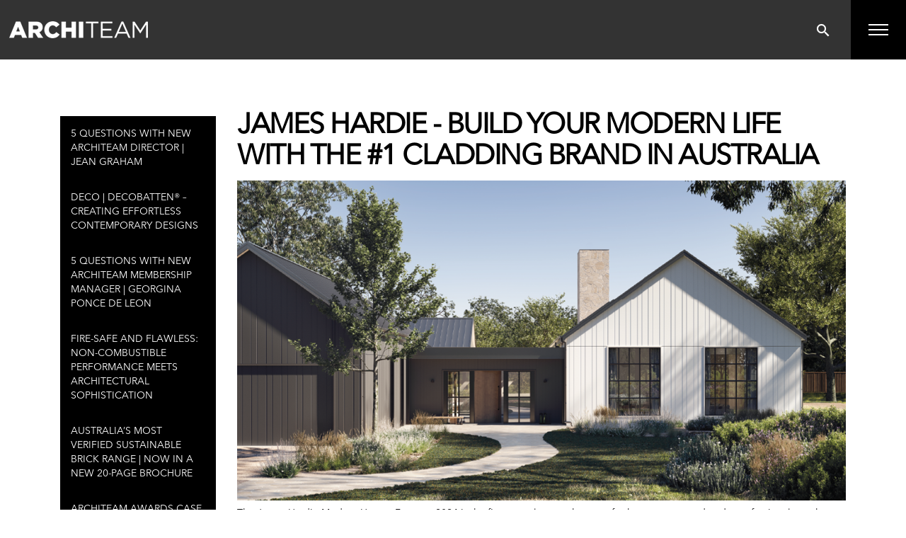

--- FILE ---
content_type: text/html; charset=utf-8
request_url: https://www.architeam.net.au/news/james-hardie-build-your-modern-life-with-the-1-cladding-brand-in-australi
body_size: 18059
content:

<!doctype html>
<html lang="en" class="html no-js wf-theme wf-theme-front sticky-footer sync-folder-headings">
	<head>
		<meta charset="utf-8">
		
		<meta name="viewport" content="width=device-width, initial-scale=1">
		

		<title>JAMES HARDIE - BUILD YOUR MODERN LIFE WITH THE #1 CLADDING BRAND IN AUSTRALI</title>
		
		<link rel="shortcut icon" href="/static/themes/theme-1/images/icons/favicon.ico">
		
		
		
		<link rel="canonical" href="https://www.architeam.net.au/news/james-hardie-build-your-modern-life-with-the-1-cladding-brand-in-australi" />
		
		<meta property="wf:id" content="1838">
		<meta property="wf:server-date" content="2026-01-27">
		
		<!-- One-off vendor assets -->
		


		<!-- Core bundle -->
		<link rel="stylesheet" href="/www/assets/dist/styles/core-bundle.min.fa0d958b.css" data-namespaced-url="/www/assets/dist/styles/core-bundle-namespaced.min.42a57e4d.css">

		<!-- Theme -->
		<link id="wf-theme" rel="stylesheet" href="/static/themes/theme-1/css/2020-01-09-15-01-05-50/wf-theme.min.css" />
		

		<!-- Preload required scripts -->
		<link rel="preload" as="script" href="/www/assets/dist/scripts/core-vendor.min.fc5b432f.js">
		<link rel="preload" as="script" href="/www/assets/dist/scripts/core.min.30e64ce6.js">

		
			<!-- Custom Fonts CSS-->
			<link id="wf-theme-fonts" rel="stylesheet" href="/static/themes/theme-1/fonts/wf-theme-fonts.css" />
		
		<!-- Custom Fonts -->
		<link href='http://fonts.googleapis.com/css?family=Fira+Sans:300,400,500,700,400italic' rel='stylesheet' type='text/css'>
		

		
		
		
		<script>// GA Universal
(function(i,s,o,g,r,a,m){i['GoogleAnalyticsObject']=r;i[r]=i[r]||function(){
(i[r].q=i[r].q||[]).push(arguments)},i[r].l=1*new Date();a=s.createElement(o),
m=s.getElementsByTagName(o)[0];a.async=1;a.src=g;m.parentNode.insertBefore(a,m)
})(window,document,'script','//www.google-analytics.com/analytics.js','ga');

ga('create', 'UA-150916023-1', 'auto');

ga('send', 'pageview');</script>
		

		
		
		<!-- Meta -->
		
		<!-- Facebook -->
<meta property="og:title" content="JAMES HARDIE - BUILD YOUR MODERN LIFE WITH THE #1 CLADDING BRAND IN AUSTRALI" />
<meta property="og:image" content="https://www.architeam.net.au/static/uploads/images/jh-website-wfygaavstxdh.png" />
<meta property="og:image:secure_url" content="https://www.architeam.net.au/static/uploads/images/jh-website-wfygaavstxdh.png" />
<meta property="og:type" content="website" />


<!-- Twitter -->
<meta name="twitter:card" content="summary">
<meta property="twitter:title" content="JAMES HARDIE - BUILD YOUR MODERN LIFE WITH THE #1 CLADDING BRAND IN AUSTRALI" />
<meta property="twitter:image" content="https://www.architeam.net.au/static/uploads/images/jh-website-wfygaavstxdh.png" />




		
	</head>
	<body class="body">
		
			

		
		
		
		

		
		
		
			
				<a href="#content" class="sr-only sr-only-focusable skip-to-content">
					<span>Skip to content</span>
				</a>

				<div class="layout-wrapper layout-mode-flex layout-width-mode-fluid layout-container-fluid layout-align-center has-area-top has-area-bottom has-folder-nav-left">

					<div class="layout-container">

						<!-- Area left -->
						

						<div class="layout-center col ">
							<div class="layout-content">

								

								<!-- Area top -->
								
								<header class="area area-top">
									<div class="blob-wrapper section-header section--full-bleed blob-padding-top--none blob-padding-bottom--none"><div class="blob-container"><div class="row" id="row-1001">
    <div class="col col-sm-6"><div class="col-content module"><div class="block wf-block-media pull-left logo" id="block-1009" data-image-effect="none" data-model-mode="image" data-model-caption--style="below" data-model-caption--effect="none" data-model-caption--link="image" data-model-image--effect="none" data-model-image--show-empty="true" data-model-image--defer="true"><a class="media media-image" href="/"><div class="img-wrapper img-grey-wrapper" style="padding-bottom: 12.0635%; height: 0px;"><img alt="" class="img img-responsive" data-natural-width="315" data-natural-height="38" width="196" height="24" data-defer-src="/static/uploads/images/brand-logo-wfimvpjwxbzt.png?mode=max&amp;upscale=true&amp;width=196" src="/static/uploads/images/brand-logo-wfimvpjwxbzt.png?mode=max&amp;upscale=true&amp;width=20" sizes="(min-width: 196px) 196px, 100vw" data-defer-srcset="/static/uploads/images/brand-logo-wfimvpjwxbzt.png 315w, /static/uploads/images/brand-logo-wfimvpjwxbzt.png?mode=max&amp;upscale=true&amp;width=196 196w"></div></a></div></div></div>
<div class="col col-sm-6 header-nav-col" data-ss-column="58" data-ss-classes-column="header-nav-col"><div class="col-content module"><div class="block wf-block-media pull-center" id="block-389-1004" data-image-effect="none" data-model-mode="image" data-model-caption--style="below" data-model-caption--effect="none" data-model-caption--link="image" data-model-image--effect="none" data-model-image--show-empty="true" data-model-image--defer="true"><a class="media media-image"><div class="img-wrapper img-grey-wrapper"><img alt="" width="31" height="31" src="/static/uploads/images/search-icon-wfpjwebcqzkv.png" class="img img-responsive" data-natural-width="31" data-natural-height="31" sizes="(min-width: 31px) 31px, 100vw" srcset="/static/uploads/images/search-icon-wfpjwebcqzkv.png 31w"></div></a></div><div class="block wf-block-text" id="block-389-1008"><div class="toggle-icon">-</div>
<div class="toggle-icon">-</div>
<div class="toggle-icon">-</div></div></div></div></div></div></div><div class="blob-wrapper section--full-bleed main-navigation-style blob-padding-top--none blob-padding-bottom--none"><div class="blob-container"><div class="row" id="row-1006"><div class="col col-sm-12"><div class="col-content module"><div class="block wf-block-media pull-center" id="block-389-1016" data-image-effect="none" data-model-mode="image" data-model-caption--style="below" data-model-caption--effect="none" data-model-caption--link="image" data-model-image--effect="none" data-model-image--show-empty="true" data-model-image--defer="true"><a class="media media-image"><div class="img-wrapper img-grey-wrapper"><img alt="" width="32" height="32" src="/static/uploads/images/menu-cross-wfvwdpfykiqd.png" class="img img-responsive" data-natural-width="32" data-natural-height="32" srcset="/static/uploads/images/menu-cross-wfvwdpfykiqd.png 32w"></div></a></div><div class="block wf-block-nav" id="block-1007"><nav class="navbar navbar-style-header navbar-flow navbar-dropdown" data-ss-nav-styles="1" data-ss-classes-nav-styles="navbar-style-header"><div class="navbar-header"><a data-type="static" class="navbar-brand" href="/">Main menu</a></div><div class="navbar-body" id="navbar-collapse-2e1ef3fb-1bf6-163d-5fe9-fc7c29b9647f"><div class="navbar-group navbar-left"><ul class="nav navbar-nav"><li class="nav-item" data-id="393">
<a class="nav-link" data-id="393" href="/">Home</a>
</li>
<li class="nav-item" data-id="457">
<a class="nav-link" data-id="457" href="/about-architeam/about-us">About ArchiTeam</a>
</li>
<li class="nav-item" data-id="463">
<a class="nav-link" data-id="463" href="/membership/faq">Membership & Insurance</a>
</li>
<li class="nav-item" data-id="570">
<a class="nav-link" data-id="570" href="/events">Events</a>
</li>
<li class="nav-item" data-id="472">
<a class="nav-link" data-id="472" href="/awards-1/awards-overview">Awards</a>
</li>
<li class="nav-item active" data-id="490">
<a class="nav-link" data-id="490" href="/news">News</a>
</li>
<li class="nav-item" data-id="480">
<a class="nav-link" data-id="480" href="/contact-us">Contact Us</a>
</li>
</ul><ul class="nav navbar-nav"><li class="nav-item navbar-minicart minicart--is-empty">
<a class="nav-link" href="/cart">
<div class="minicart-icon">
</div>
<div class="minicart-qty">
<span class="minicart-qty-amt">0</span>
<span class="minicart-qty-label" data-label-singular='item' data-label-plural='items'>items</span>
</div>
<div class="minicart-total">
$0.00</div>
<div class="minicart-label">View Cart</div>
</a>
</li>
</ul></div></div></nav></div><div class="row" id="row-389-1007"><div class="col col-sm-12 header-media-style" data-ss-column="61" data-ss-classes-column="header-media-style"><div class="col-content module"><div class="block wf-block-media pull-center" id="block-389-1010" data-image-effect="none" data-model-mode="image" data-model-caption--style="below" data-model-caption--effect="none" data-model-caption--link="image" data-model-image--effect="none" data-model-image--show-empty="true" data-model-image--defer="true"><a class="media media-image" href="https://twitter.com/ArchiteamCo_Op"><div class="img-wrapper img-grey-wrapper"><img alt="" width="40" height="40" src="/static/uploads/images/twitter-icon-wfdjwdqutifs.png" class="img img-responsive" data-natural-width="40" data-natural-height="40" srcset="/static/uploads/images/twitter-icon-wfdjwdqutifs.png 40w"></div></a></div><div class="block wf-block-media pull-center" id="block-389-1014" data-image-effect="none" data-model-mode="image" data-model-caption--style="below" data-model-caption--effect="none" data-model-caption--link="image" data-model-image--effect="none" data-model-image--show-empty="true" data-model-image--defer="true"><a class="media media-image" href="https://www.facebook.com/architeam"><div class="img-wrapper img-grey-wrapper"><img alt="" width="40" height="40" src="/static/uploads/images/fb-icon-wfmynndjebip.png" class="img img-responsive" data-natural-width="40" data-natural-height="40" srcset="/static/uploads/images/fb-icon-wfmynndjebip.png 40w"></div></a></div><div class="block wf-block-media pull-center" id="block-389-1018" data-image-effect="none" data-model-mode="image" data-model-caption--style="below" data-model-caption--effect="none" data-model-caption--link="image" data-model-image--effect="none" data-model-image--show-empty="true" data-model-image--defer="true"><a class="media media-image" href="https://www.instagram.com/architeam_cooperative/"><div class="img-wrapper img-grey-wrapper"><img alt="" width="40" height="40" src="/static/uploads/images/insta-icon-wfnoqupdygvt.png" class="img img-responsive" data-natural-width="40" data-natural-height="40" srcset="/static/uploads/images/insta-icon-wfnoqupdygvt.png 40w"></div></a></div><div class="block wf-block-media pull-center" id="block-389-1022" data-image-effect="none" data-model-mode="image" data-model-caption--style="below" data-model-caption--effect="none" data-model-caption--link="image" data-model-image--effect="none" data-model-image--show-empty="true" data-model-image--defer="true"><a class="media media-image" href="https://www.linkedin.com/company/architeam-cooperative-ltd"><div class="img-wrapper img-grey-wrapper"><img alt="" width="40" height="40" src="/static/uploads/images/linkedin-icon-wflxkqacnwez.png" class="img img-responsive" data-natural-width="40" data-natural-height="40" srcset="/static/uploads/images/linkedin-icon-wflxkqacnwez.png 40w"></div></a></div><div class="block wf-block-media pull-center" id="block-389-1026" data-image-effect="none" data-model-mode="image" data-model-caption--style="below" data-model-caption--effect="none" data-model-caption--link="image" data-model-image--effect="none" data-model-image--show-empty="true" data-model-image--defer="true"><a class="media media-image" href="https://www.pinterest.com.au/architeamcoop/"><div class="img-wrapper img-grey-wrapper"><img alt="" width="40" height="40" src="/static/uploads/images/pinterest-icon-wfmlwosvcktq.png" class="img img-responsive" data-natural-width="40" data-natural-height="40" srcset="/static/uploads/images/pinterest-icon-wfmlwosvcktq.png 40w"></div></a></div></div></div></div></div></div></div></div></div><div class="blob-wrapper search-box-section blob-padding-top--none blob-padding-bottom--none"><div class="blob-container"><div class="row" id="row-389-1017"><div class="col col-sm-12"><div class="col-content module"><div class="block wf-block-media pull-center" id="block-389-1020" data-image-effect="none" data-model-mode="image" data-model-caption--style="below" data-model-caption--effect="none" data-model-caption--link="image" data-model-image--effect="none" data-model-image--show-empty="true" data-model-image--defer="true"><a class="media media-image"><div class="img-wrapper img-grey-wrapper"><img alt="" width="32" height="32" src="/static/uploads/images/menu-cross-wfyxrwgvqmdb.png" class="img img-responsive" data-natural-width="32" data-natural-height="32" sizes="(min-width: 1200px) 32px, (min-width: 992px) 32px, (min-width: 768px) 32px, 100vw" srcset="/static/uploads/images/menu-cross-wfyxrwgvqmdb.png 32w"></div></a></div><div class="block wf-block-form-item" id="block-389-1019"><div class="form-group"><label for="query" class="control-label label-hide text-left label-block"><span class="sr-only">Keyword search</span></label><div class="form-controls"><form action="/search" method="GET" role="search"><div class="search-control search-btn-style-icon"><input type="text" name="query" id="query" placeholder="Type to search..." class="form-control" value="" style="width: 1110px;"><button type="submit" class="search-control-btn search-control-icon" data-search=""><span class="search-control-icon-inner"></span></button></div></form></div></div></div></div></div></div></div></div>


								</header>
								

								<div class="area area-content">

									<!-- Banner top -->
									

									<div class="banner-container banner-container-fixed">

										<!-- Banner left -->
										

										<!-- Folder nav left -->
										
										<div class="folder-nav folder-nav-left col ">
											<div class="blob-wrapper"><div class="blob-container">
				<div class="row wf-row" id="subnav-row-490">
					<div class="col wf-col col-sm-12">
						<div class="col-content module">
							<div class="block wf-block-nav" id="subnav-block-490">
								<nav class="navbar subnav navbar-style-folder-nav navbar-stacked navbar-dropdown">
									<div class="navbar-header">
										<a href="#" class="navbar-brand visible-xs">News</a>
										<button type="button" data-toggle="collapse" data-target="#navbar-collapse-subnav-490" class="navbar-toggle">
											<span class="sr-only">Toggle navigation</span>
											<span class="icon-bar"></span>
											<span class="icon-bar"></span>
											<span class="icon-bar"></span>
										</button>
									</div>
									<div class="navbar-body collapse navbar-collapse" id="navbar-collapse-subnav-490">
										<div class="navbar-left">
											<ul class="nav navbar-nav">
												<li class="nav-item" data-id="1967">
<a class="nav-link" data-id="1967" href="/news/5-questions-with-new-architeam-director-jean-graham">5 QUESTIONS WITH NEW ARCHITEAM DIRECTOR | JEAN GRAHAM</a>
</li>
<li class="nav-item" data-id="1971">
<a class="nav-link" data-id="1971" href="/news/deco-decobatten-creating-effortless-contemporary-designs">DECO | DECOBATTEN® – CREATING EFFORTLESS CONTEMPORARY DESIGNS</a>
</li>
<li class="nav-item" data-id="1968">
<a class="nav-link" data-id="1968" href="/news/5-questions-with-new-architeam-membership-manager-georgina-ponce-de-leon">5 QUESTIONS WITH NEW ARCHITEAM MEMBERSHIP MANAGER | GEORGINA PONCE DE LEON</a>
</li>
<li class="nav-item" data-id="1970">
<a class="nav-link" data-id="1970" href="/news/no-1-roofing-building-supplies-fire-safe-and-flawless-non-combustible-performanc">FIRE-SAFE AND FLAWLESS: NON-COMBUSTIBLE PERFORMANCE MEETS ARCHITECTURAL SOPHISTICATION</a>
</li>
<li class="nav-item" data-id="1969">
<a class="nav-link" data-id="1969" href="/news/island-block-paving-australias-most-verified-sustainable-brick-range-now-in-a-ne">AUSTRALIA’S MOST VERIFIED SUSTAINABLE BRICK RANGE | NOW IN A NEW 20-PAGE BROCHURE</a>
</li>
<li class="nav-item" data-id="1966">
<a class="nav-link" data-id="1966" href="/news/at-awards-case-study">ARCHITEAM AWARDS CASE STUDY   - YARRAVILLE PEAK</a>
</li>
<li class="nav-item" data-id="1965">
<a class="nav-link" data-id="1965" href="/news/architeam-welcomes-new-board-members">ARCHITEAM WELCOMES NEW BOARD MEMBERS</a>
</li>
<li class="nav-item" data-id="1964">
<a class="nav-link" data-id="1964" href="/news/architeam-2024-25annual-report">ARCHITEAM 2024/25 ANNUAL REPORT</a>
</li>
<li class="nav-item" data-id="1962">
<a class="nav-link" data-id="1962" href="/news/how-does-zeno-clad-by-no-1-roofing-building-supplies-compare-to-traditional-boar">HOW DOES ZENO-CLAD™ BY NO.1 ROOFING & BUILDING SUPPLIES COMPARE TO TRADITIONAL BOARD AND BATTEN CLADDING?</a>
</li>
<li class="nav-item" data-id="1963">
<a class="nav-link" data-id="1963" href="/news/verified-bricks-blocks-pavers-no-greenwashing-just-the-real-deal">ISLAND BLOCK & PAVING | VERIFIED BRICKS, BLOCKS & PAVERS. NO GREENWASHING. JUST THE REAL DEAL.</a>
</li>
<li class="nav-item" data-id="1957">
<a class="nav-link" data-id="1957" href="/news/no-1-roofing-building-supplies-snap-line45-by-no-1-redefining-architectural-clad">NO.1 ROOFING & BUILDING SUPPLIES – THE POWER OF PRECISE SPECIFICATION</a>
</li>
<li class="nav-item" data-id="1958">
<a class="nav-link" data-id="1958" href="/news/5-questions-with-island-block-and-paving-jackson-thurlow">5 QUESTIONS WITH ISLAND BLOCK AND PAVING - JACKSON THURLOW</a>
</li>
<li class="nav-item" data-id="1956">
<a class="nav-link" data-id="1956" href="/news/island-block-paving-visit-our-large-victorian-walkthrough-display-centre-no-one">ISLAND BLOCK & PAVING: VISIT OUR LARGE, VICTORIAN WALKTHROUGH DISPLAY CENTRE</a>
</li>
<li class="nav-item" data-id="1946">
<a class="nav-link" data-id="1946" href="/news/architeam-client-architect-agreement-ver5">ARCHITEAM CLIENT ARCHITECT AGREEMENT VER5</a>
</li>
<li class="nav-item" data-id="1949">
<a class="nav-link" data-id="1949" href="/news/national-trust">ARCHITEAM LAUNCHES INAUGURAL HERITAGE AWARD WITH SUPPORT FROM THE NATIONAL TRUST</a>
</li>
<li class="nav-item" data-id="1948">
<a class="nav-link" data-id="1948" href="/news/5-questions-with-new-partner-mitchell-hall-building-director-mitchell-hall">5 QUESTIONS WITH NEW PARTNER MITCHELL HALL BUILDING - DIRECTOR MITCHELL HALL</a>
</li>
<li class="nav-item" data-id="1945">
<a class="nav-link" data-id="1945" href="/news/architeam-2027-conference-committee">ARCHITEAM 2027 CONFERENCE COMMITTEE</a>
</li>
<li class="nav-item" data-id="1944">
<a class="nav-link" data-id="1944" href="/news/no-1-roofing-building-supplies">NO.1 ROOFING & BUILDING SUPPLIES – THE POWER OF PRECISE SPECIFICATION</a>
</li>
<li class="nav-item" data-id="1947">
<a class="nav-link" data-id="1947" href="/news/island-block-paving-bespoke-bricks-elongated-carbon-neutral-long-bricks-for-the">ISLAND BLOCK & PAVING: BESPOKE BRICKS— ELONGATED, CARBON NEUTRAL LONG BRICKS</a>
</li>
<li class="nav-item" data-id="1927">
<a class="nav-link" data-id="1927" href="/news/2025-awards-passivhaus-scholarship">2025 AWARDS: PASSIVHAUS SCHOLARSHIP</a>
</li>
<li class="nav-item" data-id="1938">
<a class="nav-link" data-id="1938" href="/news/island-block-paving-new-25mm-brick-slips">ISLAND BLOCK & PAVING: NEW 25MM BRICK SLIPS</a>
</li>
<li class="nav-item" data-id="1936">
<a class="nav-link" data-id="1936" href="/news/no-1-roofing-building-supplies-the-power-of-precise-specification">NO.1 ROOFING & BUILDING SUPPLIES – THE POWER OF PRECISE SPECIFICATION</a>
</li>
<li class="nav-item" data-id="1937">
<a class="nav-link" data-id="1937" href="/news/obituary-blair-gardiner">OBITUARY: BLAIR GARDINER</a>
</li>
<li class="nav-item" data-id="1934">
<a class="nav-link" data-id="1934" href="/news/introducing-island-block-paving">INTRODUCING ISLAND BLOCK & PAVING</a>
</li>
<li class="nav-item" data-id="1929">
<a class="nav-link" data-id="1929" href="/news/2025-awards-sustainability-checklist">2025 AWARDS: SUSTAINABILITY CHECKLIST</a>
</li>
<li class="nav-item" data-id="1926">
<a class="nav-link" data-id="1926" href="/news/architeam-2025-conference-photos-from-the-day">ARCHITEAM 2025 CONFERENCE - PHOTOS FROM THE DAY</a>
</li>
<li class="nav-item" data-id="1920">
<a class="nav-link" data-id="1920" href="/news/architeam-announces-legal-service-for-members">ARCHITEAM ANNOUNCES LEGAL SERVICE FOR MEMBERS</a>
</li>
<li class="nav-item" data-id="1918">
<a class="nav-link" data-id="1918" href="/news/5-questions-with-new-architeam-director-karen-erdos">5 QUESTIONS WITH NEW ARCHITEAM DIRECTOR - KAREN ERDOS</a>
</li>
<li class="nav-item" data-id="1915">
<span class="nav-link" data-id="1915" tabindex="0">JAMES HARDIE - BUILD YOUR MODERN LIFE</span>
</li>
<li class="nav-item" data-id="1910">
<a class="nav-link" data-id="1910" href="/news/no-1-roofing-building-supplies-project-profile-1">NO.1 ROOFING & BUILDING SUPPLIES – PROJECT PROFILE</a>
</li>
<li class="nav-item" data-id="1908">
<a class="nav-link" data-id="1908" href="/news/5-questions-with-new-architeam-director-sam-perversi-brooks">5 QUESTIONS WITH NEW ARCHITEAM DIRECTOR - SAM PERVERSI-BROOKS</a>
</li>
<li class="nav-item" data-id="1898">
<a class="nav-link" data-id="1898" href="/news/architeam-breakfast-club-launches">ARCHITEAM BREAKFAST CLUB LAUNCHES</a>
</li>
<li class="nav-item" data-id="1900">
<a class="nav-link" data-id="1900" href="/news/no-1-roofing-building-supplies-project-profile">NO.1 ROOFING & BUILDING SUPPLIES – PROJECT PROFILE</a>
</li>
<li class="nav-item" data-id="1901">
<a class="nav-link" data-id="1901" href="/news/designing-value-aws-celebrates-30-years">DESIGNING VALUE – AWS CELEBRATES 30 YEARS</a>
</li>
<li class="nav-item" data-id="1894">
<a class="nav-link" data-id="1894" href="/news/architeam-2023-24-annual-report">ARCHITEAM 2023-24 ANNUAL REPORT</a>
</li>
<li class="nav-item" data-id="1892">
<a class="nav-link" data-id="1892" href="/news/stop-harassment-and-bullying-survey">STOP! HARASSMENT AND BULLYING SURVEY</a>
</li>
<li class="nav-item" data-id="1876">
<a class="nav-link" data-id="1876" href="/news/small-ways-architeam-is-reducing-our-operational-carbon-impact">SMALL WAYS ARCHITEAM IS REDUCING OUR OPERATIONAL CARBON IMPACT</a>
</li>
<li class="nav-item" data-id="1856">
<a class="nav-link" data-id="1856" href="/news/2024-awards-passivhaus-scholarship">2024 AWARDS: PASSIVHAUS            SCHOLARSHIP</a>
</li>
<li class="nav-item" data-id="1879">
<a class="nav-link" data-id="1879" href="/news/aca-architeam-advocacy-nsw-building-bill-2024">ACA & ARCHITEAM ADVOCACY - NSW Building Bill 2024</a>
</li>
<li class="nav-item" data-id="1878">
<a class="nav-link" data-id="1878" href="/news/architeam-no1-roofing-announce-partnership">ARCHITEAM & NO1 ROOFING ANNOUNCE PARTNERSHIP</a>
</li>
<li class="nav-item" data-id="1875">
<a class="nav-link" data-id="1875" href="/news/joint-statement-regarding-sa-governments-announcement-re-ncc-freeze">JOINT STATEMENT REGARDING SA GOVERNMENT'S ANNOUNCEMENT RE CONSTRUCTION CODE FREEZE</a>
</li>
<li class="nav-item" data-id="1859">
<a class="nav-link" data-id="1859" href="/news/creative-directors-appointed-for-2025-architeam-conference">CREATIVE DIRECTORS APPOINTED FOR 2025</a>
</li>
<li class="nav-item" data-id="1874">
<a class="nav-link" data-id="1874" href="/news/5-questions-with-new-partner-no-1-roofing-building-supplies-marcio-da-silva">5 QUESTIONS WITH NEW PARTNER: NO. 1 ROOFING & BUILDING SUPPLIES, MARCIO DA SILVA</a>
</li>
<li class="nav-item" data-id="1858">
<a class="nav-link" data-id="1858" href="/news/architeam-2024-awards-open-for-entries">ARCHITEAM 2024 AWARDS - OPEN FOR ENTRIES</a>
</li>
<li class="nav-item" data-id="1857">
<a class="nav-link" data-id="1857" href="/news/architeam-2024-awards-sustainability-checklist">2024 AWARDS: SUSTAINABILITY CHECKLIST</a>
</li>
<li class="nav-item" data-id="1860">
<a class="nav-link" data-id="1860" href="/news/how-to-survive-a-slowdown">HOW TO SURVIVE A SLOWDOWN?</a>
</li>
<li class="nav-item" data-id="1868">
<a class="nav-link" data-id="1868" href="/news/a-rigorous-iterative-design-process-james-gilliland">‘A RIGOROUS, ITERATIVE DESIGN PROCESS’ – JAMES GILLILAND</a>
</li>
<li class="nav-item" data-id="1866">
<a class="nav-link" data-id="1866" href="/news/the-naked-architect-series-4-now-available">THE NAKED ARCHITECT SERIES  4 NOW AVAILABLE</a>
</li>
<li class="nav-item" data-id="1851">
<a class="nav-link" data-id="1851" href="/news/what-is-passivhaus-its-5-principles-explained">WHAT IS PASSIVHAUS? IT'S 5 PRINCIPLES EXPLAINED</a>
</li>
<li class="nav-item" data-id="1854">
<a class="nav-link" data-id="1854" href="/news/5-questions-with-architeam-partnerships-manager-christine-watson">5 QUESTIONS WITH ARCHITEAM PARTNERSHIPS MANAGER - CHRISTINE WATSON</a>
</li>
<li class="nav-item" data-id="530">
<a class="nav-link" data-id="530" href="/news/wcpgw-insurance-filling-in-the-form">WCPGW - INSURANCE; FILLING IN THE FORM</a>
</li>
<li class="nav-item" data-id="1845">
<a class="nav-link" data-id="1845" href="/news/wcpgw-iforgot-to-renew-my-architeam-membership-and-insurance-last-may-what-do-i">WCPGW: I FORGOT TO RENEW MY ARCHITEAM MEMBERSHIP AND INSURANCE, LAST MAY! WHAT DO I DO?</a>
</li>
<li class="nav-item active" data-id="1838">
<span class="nav-link" data-id="1838" tabindex="0">JAMES HARDIE - BUILD YOUR MODERN LIFE WITH THE #1 CLADDING BRAND IN AUSTRALI</span>
</li>
<li class="nav-item" data-id="1840">
<span class="nav-link" data-id="1840" tabindex="0">THE NAKED ARCHITECT: SERIES 4</span>
</li>
<li class="nav-item" data-id="1832">
<a class="nav-link" data-id="1832" href="/news/hdrs-six-architecture-and-design-trends-for-2024">HDR’S SIX ARCHITECTURE AND DESIGN TRENDS FOR 2024</a>
</li>
<li class="nav-item" data-id="1830">
<a class="nav-link" data-id="1830" href="/news/architeam-2023-awards-photos-from-the-opening-night">ARCHITEAM 2023 AWARDS - PHOTOS FROM THE OPENING NIGHT</a>
</li>
<li class="nav-item" data-id="1829">
<a class="nav-link" data-id="1829" href="/news/5-questions-with-new-architeam-director-wesley-spencer">5 QUESTIONS WITH NEW ARCHITEAM DIRECTOR - WESLEY SPENCER</a>
</li>
<li class="nav-item" data-id="1825">
<a class="nav-link" data-id="1825" href="/news/architeam-2022-23-annual-report">ARCHITEAM 2022-23 ANNUAL REPORT</a>
</li>
<li class="nav-item" data-id="1824">
<a class="nav-link" data-id="1824" href="/news/copy-of-architeam-2023-awards-finalists-announced">ARCHITEAM 2023 AWARDS - FINALISTS ANNOUNCED</a>
</li>
<li class="nav-item" data-id="1817">
<a class="nav-link" data-id="1817" href="/news/sustainability-is-built-into-our-strategy-james-hardie-esg-goals">SUSTAINABILITY IS BUILT INTO OUR STRATEGY: JAMES HARDIE ESG GOALS</a>
</li>
<li class="nav-item" data-id="1812">
<span class="nav-link" data-id="1812" tabindex="0">UPDATED JAMES HARDIE EPD</span>
</li>
<li class="nav-item" data-id="1803">
<a class="nav-link" data-id="1803" href="/news/architeam-presents-new-architects-melbourne-aka-nam">ARCHITEAM….PRESENTS NEW ARCHITECTS MELBOURNE AKA NAM</a>
</li>
<li class="nav-item" data-id="1800">
<span class="nav-link" data-id="1800" tabindex="0">AWS - HOW TO SPECIFY WINDOWS AND DOORS WITH CONFIDENCE</span>
</li>
<li class="nav-item" data-id="1785">
<a class="nav-link" data-id="1785" href="/news/architeam-2023-awards-launched">ARCHITEAM 2023 AWARDS - LAUNCHED</a>
</li>
<li class="nav-item" data-id="1788">
<span class="nav-link" data-id="1788" tabindex="0">NATIONAL RECONCILIATION WEEK 2023 EVENTS</span>
</li>
<li class="nav-item" data-id="1791">
<span class="nav-link" data-id="1791" tabindex="0">HARDIE™ BRUSHED CONCRETE CLADDING</span>
</li>
<li class="nav-item" data-id="1787">
<span class="nav-link" data-id="1787" tabindex="0">MEET THE AWS REPS</span>
</li>
<li class="nav-item" data-id="1769">
<span class="nav-link" data-id="1769" tabindex="0">JAMES HARDIE CASE STUDY: JACKIE WINTER WATERS</span>
</li>
<li class="nav-item" data-id="1766">
<a class="nav-link" data-id="1766" href="/news/fifteen-architects-explore-whether-melbourne-can-become-self-sufficient-in-a-new">FIFTEEN ARCHITECTS EXPLORE WHETHER MELBOURNE CAN BECOME SELF-SUFFICIENT IN A NEW NORMAL</a>
</li>
<li class="nav-item" data-id="1770">
<span class="nav-link" data-id="1770" tabindex="0">JAMES HARDIE CASE STUDY: Hardie™ Oblique™ Cladding</span>
</li>
<li class="nav-item" data-id="1762">
<a class="nav-link" data-id="1762" href="/news/architeam-2021-22-annual-report">ARCHITEAM 2021-22 ANNUAL REPORT</a>
</li>
<li class="nav-item" data-id="1759">
<a class="nav-link" data-id="1759" href="/news/access-allzone-rachaporn-choochuey">ACCESS ALLZONE: RACHAPORN CHOOCHUEY</a>
</li>
<li class="nav-item" data-id="1756">
<a class="nav-link" data-id="1756" href="/news/5-4-questions-withash-fischer-2022-awards-trophy-designer">5 (4) QUESTIONS WITH ASH FISCHER - 2022 AWARDS TROPHY DESIGNER</a>
</li>
<li class="nav-item" data-id="1753">
<a class="nav-link" data-id="1753" href="/news/aca-pulse-check-no-6-preliminary-findings">ACA PULSE CHECK NO 6 - PRELIMINARY FINDINGS</a>
</li>
<li class="nav-item" data-id="1748">
<a class="nav-link" data-id="1748" href="/news/notice-of-the-2022annual-general-meeting-of-the-architeam-cooperative-ltd">NOTICE OF THE 2022 ANNUAL GENERAL MEETING OF THE ARCHITEAM COOPERATIVE LTD.</a>
</li>
<li class="nav-item" data-id="1752">
<a class="nav-link" data-id="1752" href="/news/architeam-members-nwmn-this-years-ngv-architecture-commission">ARCHITEAM MEMBERS NWMN, THIS YEAR’S NGV ARCHITECTURE COMMISSION</a>
</li>
<li class="nav-item" data-id="1750">
<a class="nav-link" data-id="1750" href="/news/wcpgw-when-shopping-around-for-house-plans-leads-to-a-breach-of-copyright">WCPGW -WHEN ‘SHOPPING AROUND’ FOR HOUSE PLANS LEADS TO A BREACH OF COPYRIGHT</a>
</li>
<li class="nav-item" data-id="1749">
<a class="nav-link" data-id="1749" href="/news/ngutu-college-reconciliation-at-its-core">NGUTU COLLEGE – RECONCILIATION AT ITS CORE</a>
</li>
<li class="nav-item" data-id="1742">
<a class="nav-link" data-id="1742" href="/news/creative-directors-appointed-for-2023-conference-1">CREATIVE DIRECTORS APPOINTED FOR 2023</a>
</li>
<li class="nav-item" data-id="1736">
<a class="nav-link" data-id="1736" href="/news/technology-as-the-tool">TECHNOLOGY AS THE TOOL</a>
</li>
<li class="nav-item" data-id="1757">
<a class="nav-link" data-id="1757" href="/news/post-occupancy-evaluations">Post Occupancy Evaluations</a>
</li>
<li class="nav-item" data-id="1732">
<a class="nav-link" data-id="1732" href="/news/say-it-loud-naarm-catalogue-available-now">SAY IT LOUD - NAARM CATALOGUE AVAILABLE NOW</a>
</li>
<li class="nav-item" data-id="1728">
<a class="nav-link" data-id="1728" href="/news/making-the-most-of-membership-architeam">MAKING THE MOST OF MEMBERSHIP – ARCHITEAM</a>
</li>
<li class="nav-item" data-id="1723">
<a class="nav-link" data-id="1723" href="/news/how-leaders-create-team-effectiveness-during-doubt-and-anxiety">HOW LEADERS CREATE TEAM EFFECTIVENESS DURING DOUBT AND ANXIETY</a>
</li>
<li class="nav-item" data-id="1721">
<a class="nav-link" data-id="1721" href="/news/2022-planning-day-s">2022 PLANNING DAY-S</a>
</li>
<li class="nav-item" data-id="1720">
<a class="nav-link" data-id="1720" href="/news/say-it-loud-naarm-melb-2022">SAY IT LOUD - NAARM MELB 2022</a>
</li>
<li class="nav-item" data-id="1718">
<a class="nav-link" data-id="1718" href="/news/indetail-back-for-season-3">INDETAIL BACK FOR SEASON 3</a>
</li>
<li class="nav-item" data-id="1717">
<a class="nav-link" data-id="1717" href="/news/home-is-where-the-art-is">HOME IS WHERE THE ART IS</a>
</li>
<li class="nav-item" data-id="1719">
<a class="nav-link" data-id="1719" href="/news/advocacy-let-us-know">ADVOCACY - LET US KNOW</a>
</li>
<li class="nav-item" data-id="1715">
<a class="nav-link" data-id="1715" href="/news/from-afganistan-to-australia">FROM AFGANISTAN TO AUSTRALIA...</a>
</li>
<li class="nav-item" data-id="1714">
<a class="nav-link" data-id="1714" href="/news/5-questions-with-architeam-director-john-liu">5 QUESTIONS WITH ARCHITEAM DIRECTOR JOHN LIU</a>
</li>
<li class="nav-item" data-id="1713">
<a class="nav-link" data-id="1713" href="/news/architeam-sponsoring-indetail">ARCHITEAM SPONSORS INDETAIL</a>
</li>
<li class="nav-item" data-id="1709">
<a class="nav-link" data-id="1709" href="/news/architeam-2021-22annual-report">ARCHITEAM 2020-21 ANNUAL REPORT</a>
</li>
<li class="nav-item" data-id="1701">
<a class="nav-link" data-id="1701" href="/news/architeam-whs-kit-launched">ARCHITEAM WH&S KIT - LAUNCHED</a>
</li>
<li class="nav-item" data-id="1697">
<a class="nav-link" data-id="1697" href="/news/wcpgw-when-do-i-notify-my-insurer">WCPGW: WHEN DO I NOTIFY MY INSURER?</a>
</li>
<li class="nav-item" data-id="1696">
<a class="nav-link" data-id="1696" href="/news/architeam-2021-awards-launched">ARCHITEAM 2021 AWARDS - LAUNCHED</a>
</li>
<li class="nav-item" data-id="1676">
<a class="nav-link" data-id="1676" href="/news/2021-architeam-conference-1">2021 ARCHITEAM CONFERENCE</a>
</li>
<li class="nav-item" data-id="1687">
<a class="nav-link" data-id="1687" href="/news/wcpgw-the-importance-of-a-good-set-of-existing-conditions-drawings">WCPGW -  THE IMPORTANCE OF A GOOD SET OF EXISTING CONDITION’S DRAWINGS</a>
</li>
<li class="nav-item" data-id="1683">
<a class="nav-link" data-id="1683" href="/news/aca-architeam-announce-partnership">ACA & ARCHITEAM ANNOUNCE PARTNERSHIP</a>
</li>
<li class="nav-item" data-id="1682">
<a class="nav-link" data-id="1682" href="/news/5-questions-with-architeam-director-kalliopi-vakras">5 QUESTIONS WITH ARCHITEAM DIRECTOR KALLIOPI VAKRAS</a>
</li>
<li class="nav-item" data-id="1684">
<a class="nav-link" data-id="1684" href="/news/wcpgw-a-pause-in-construction">WCPGW -  A PAUSE IN CONSTRUCTION</a>
</li>
<li class="nav-item" data-id="1680">
<a class="nav-link" data-id="1680" href="/news/5-questions-with-architeam-director-delia-teschendorff">5 QUESTIONS WITH ARCHITEAM DIRECTOR DELIA TESCHENDORFF</a>
</li>
<li class="nav-item" data-id="1679">
<a class="nav-link" data-id="1679" href="/news/wcpgw-a-soft-deadline">WCPGW -  A SOFT DEADLINE</a>
</li>
<li class="nav-item" data-id="1672">
<a class="nav-link" data-id="1672" href="/news/2021-planning-day">2021 PLANNING DAY</a>
</li>
<li class="nav-item" data-id="1673">
<a class="nav-link" data-id="1673" href="/news/wcpgw-an-unsubstantiated-provisional-sum">WCPGW -  AN UNSUBSTANTIATED PROVISIONAL SUM</a>
</li>
<li class="nav-item" data-id="1666">
<a class="nav-link" data-id="1666" href="/news/holiday-listening-from-bowerbird">HOLIDAY LISTENING FROM BOWERBIRD</a>
</li>
<li class="nav-item" data-id="1665">
<a class="nav-link" data-id="1665" href="/news/wcpgw-progress-payments-by-stage">WCPGW - PROGRESS PAYMENTS BY STAGE</a>
</li>
<li class="nav-item" data-id="1663">
<a class="nav-link" data-id="1663" href="/news/rasp-the-results">RAsP - THE RESULTS</a>
</li>
<li class="nav-item" data-id="1662">
<a class="nav-link" data-id="1662" href="/news/architeam-2019-20-annual-report">ARCHITEAM 2019-20 ANNUAL REPORT</a>
</li>
<li class="nav-item" data-id="1660">
<a class="nav-link" data-id="1660" href="/news/wcpgw-incomplete-works-at-handover">WCPGW: INCOMPLETE WORKS AT HANDOVER</a>
</li>
<li class="nav-item" data-id="1658">
<a class="nav-link" data-id="1658" href="/news/wcpgw-pre-contract-confrontation-1">WCPGW: PRE-CONTRACT CONFRONTATION</a>
</li>
<li class="nav-item" data-id="1652">
<a class="nav-link" data-id="1652" href="/news/home-truths-fact-or-fiction-of-reality-reno-shows">HOME TRUTHS - FACT OR FICTION OF REALITY RENO SHOWS</a>
</li>
<li class="nav-item" data-id="1649">
<a class="nav-link" data-id="1649" href="/news/bowerbird-creating-great-award-entries">BOWERBIRD - Creating Great Award Entries</a>
</li>
<li class="nav-item" data-id="1650">
<a class="nav-link" data-id="1650" href="/news/wcpgw-cost-planning-and-negotiating">WCPGW - COST PLANNING AND NEGOTIATING</a>
</li>
<li class="nav-item" data-id="1639">
<a class="nav-link" data-id="1639" href="/news/member-profile-megowan-architectural">MEMBER PROFILE: MEGOWAN ARCHITECTURAL</a>
</li>
<li class="nav-item" data-id="1637">
<a class="nav-link" data-id="1637" href="/news/working-pro-bono">WORKING PRO BONO</a>
</li>
<li class="nav-item" data-id="1629">
<a class="nav-link" data-id="1629" href="/news/2020-awards-sustainability-checklist-now-part-of-all-entries">2020 AWARDS: SUSTAINABILITY CHECKLIST NOW PART OF ALL ENTRIES</a>
</li>
<li class="nav-item" data-id="1626">
<a class="nav-link" data-id="1626" href="/news/awards-gallery-spaces-call-out">AWARDS GALLERY SPACES - CALL OUT</a>
</li>
<li class="nav-item" data-id="1625">
<a class="nav-link" data-id="1625" href="/news/home-builder-program-response-to-government">HOME BUILDER PROGRAM - response to government</a>
</li>
<li class="nav-item" data-id="1617">
<a class="nav-link" data-id="1617" href="/news/force-majeure-abic-special-condition-now-available-to-architeam-members">FORCE MAJEURE ABIC SPECIAL CONDITION - NOW AVAILABLE TO ARCHITEAM MEMBERS</a>
</li>
<li class="nav-item" data-id="1612">
<a class="nav-link" data-id="1612" href="/news/dont-panic">DON'T PANIC</a>
</li>
<li class="nav-item" data-id="1614">
<a class="nav-link" data-id="1614" href="/news/wcpgw-what-dont-we-know-is-there-something-missing">WCPGW...WHAT DON’T WE KNOW, IS THERE SOMETHING MISSING?</a>
</li>
<li class="nav-item" data-id="1615">
<a class="nav-link" data-id="1615" href="/news/what-happens-if-i-cancel-my-professional-indemnity-cover-can-i-do-without-it">WHAT HAPPENS IF I CANCEL MY PROFESSIONAL INDEMNITY COVER? CAN I DO WITHOUT IT?</a>
</li>
<li class="nav-item" data-id="1613">
<span class="nav-link" data-id="1613" tabindex="0">MEMBER PROFILE: REGIONAL PRACTICE WITH MOLONEY ARCHITECTS</span>
</li>
<li class="nav-item" data-id="1604">
<a class="nav-link" data-id="1604" href="/news/member-profile-the-power-of-a-hands-on-approach-to-architecture-and-practice">MEMBER PROFILE: Mani Architecture</a>
</li>
<li class="nav-item" data-id="1602">
<a class="nav-link" data-id="1602" href="/news/5-questions-with-architeam-director-jamie-sormann">5 QUESTIONS WITH ARCHITEAM DIRECTOR JAMIE SORMANN</a>
</li>
<li class="nav-item" data-id="1603">
<a class="nav-link" data-id="1603" href="/news/resources-for-architects-during-covid-1">RESOURCES FOR ARCHITECTS DURING COVID-19</a>
</li>
<li class="nav-item" data-id="1599">
<a class="nav-link" data-id="1599" href="/news/creative-directors-appointed-for-2021">CREATIVE DIRECTORS APPOINTED FOR 2021</a>
</li>
<li class="nav-item" data-id="1598">
<a class="nav-link" data-id="1598" href="/news/member-profile-building-a-sole-practice-and-some-of-your-first-projects">MEMBER PROFILE: BUILDING A SOLE PRACTICE (AND SOME OF YOUR FIRST PROJECTS)</a>
</li>
<li class="nav-item" data-id="1597">
<a class="nav-link" data-id="1597" href="/news/wcpgw-a-rogue-trade">WCPGW: A ROGUE TRADE</a>
</li>
<li class="nav-item" data-id="593">
<a class="nav-link" data-id="593" href="/news/wcpgw-pre-contract-confrontation">WCPGW: PRE-CONTRACT CONFRONTATION</a>
</li>
<li class="nav-item" data-id="590">
<a class="nav-link" data-id="590" href="/news/member-profile-the-ups-and-downs-of-sole-practice">MEMBER PROFILE: THE UPS AND DOWNS OF SOLE PRACTICE</a>
</li>
<li class="nav-item" data-id="595">
<a class="nav-link" data-id="595" href="/news/architeam-member-profiles">ARCHITEAM MEMBER PROFILES</a>
</li>
<li class="nav-item" data-id="594">
<a class="nav-link" data-id="594" href="/news/australian-architects-registration-boards">AUSTRALIAN ARCHITECTS REGISTRATION BOARDS</a>
</li>
<li class="nav-item" data-id="589">
<a class="nav-link" data-id="589" href="/news/5-questions-with-architeam-director-sonia-sarangi">FIVE QUESTIONS FOR THE NEW DIRECTOR</a>
</li>
<li class="nav-item" data-id="585">
<a class="nav-link" data-id="585" href="/news/the-naked-architect-series-3-now-available">THE NAKED ARCHITECT SERIES  3 NOW AVAILABLE</a>
</li>
<li class="nav-item" data-id="584">
<a class="nav-link" data-id="584" href="/news/rasp-december-2019-status-report">RASP – DECEMBER 2019 STATUS REPORT</a>
</li>
<li class="nav-item" data-id="579">
<a class="nav-link" data-id="579" href="/news/architeam-director-election-results">ARCHITEAM DIRECTOR ELECTION RESULTS</a>
</li>
<li class="nav-item" data-id="576">
<a class="nav-link" data-id="576" href="/news/architeam-2018-19-annual-report">ARCHITEAM 2018-19 ANNUAL REPORT</a>
</li>
<li class="nav-item" data-id="563">
<a class="nav-link" data-id="563" href="/news/wcpgwusing-an-client-architect-agreement">WCPGW…USING A CLIENT ARCHITECT AGREEMENT</a>
</li>
<li class="nav-item" data-id="537">
<a class="nav-link" data-id="537" href="/news/5-questions-with-architeam-director-rebecca-naughtin">5 QUESTIONS WITH ARCHITEAM DIRECTOR REBECCA NAUGHTIN</a>
</li>
<li class="nav-item" data-id="513">
<a class="nav-link" data-id="513" href="/news/wcpgw-when-i-have-professional-indemnity-insurance">WCPGW...  I HAVE PROFESSIONAL INDEMNITY INSURANCE? THEY WILL COVER ME WHEN I MAKE A MISTAKE, RIGHT?</a>
</li>
<li class="nav-item" data-id="509">
<a class="nav-link" data-id="509" href="/news/architeam-advocacy-committee">ArchiTeam Advocacy Committee</a>
</li>
<li class="nav-item" data-id="501">
<a class="nav-link" data-id="501" href="/news/rasp-update">RAsP – UPDATE</a>
</li>
<li class="nav-item" data-id="491">
<a class="nav-link" data-id="491" href="/news/wcpgw-limitation-of-liability-draft">WCPGW – LIMITATION OF LIABILITY</a>
</li>
<li class="nav-item" data-id="493">
<a class="nav-link" data-id="493" href="/news/architeam-director-farewells-introductions">ARCHITEAM DIRECTOR FAREWELLS & INTRODUCTIONS</a>
</li>
<li class="nav-item" data-id="494">
<a class="nav-link" data-id="494" href="/news/architeam-2018-member-survey-part-2">ARCHITEAM 2018 MEMBER SURVEY – PART 2</a>
</li>
<li class="nav-item" data-id="495">
<a class="nav-link" data-id="495" href="/news/architeam-2019-conference-reflections">ARCHITEAM 2019 CONFERENCE – REFLECTIONS</a>
</li>
<li class="nav-item" data-id="496">
<a class="nav-link" data-id="496" href="/news/architeam-2018-member-survey-part-1">ARCHITEAM 2018 MEMBER SURVEY - PART 1</a>
</li>
<li class="nav-item" data-id="497">
<a class="nav-link" data-id="497" href="/news/notes-on-the-lacrosse-fire-vcat-decision">NOTES ON THE LACROSSE FIRE VCAT DECISION</a>
</li>
<li class="nav-item" data-id="498">
<a class="nav-link" data-id="498" href="/news/2019-architeam-directors-planning-day">2019 ARCHITEAM DIRECTOR’S PLANNING DAY</a>
</li>
<li class="nav-item" data-id="500">
<a class="nav-link" data-id="500" href="/news/the-naked-architect-series-2">THE NAKED ARCHITECT SERIES 2</a>
</li>
<li class="nav-item" data-id="505">
<a class="nav-link" data-id="505" href="/news/rasp-research-for-architects-in-small-practice">RAsP – RESEARCH FOR ARCHITECTS IN small PRACTICE</a>
</li>
<li class="nav-item" data-id="502">
<a class="nav-link" data-id="502" href="/news/affordable-housing-whats-happening">AFFORDABLE HOUSING, WHAT’S HAPPENING?</a>
</li>
<li class="nav-item" data-id="506">
<a class="nav-link" data-id="506" href="/news/the-naked-architect-a-guide-series-1">THE NAKED ARCHITECT — A GUIDE (Series 1)</a>
</li>
<li class="nav-item" data-id="510">
<a class="nav-link" data-id="510" href="/news/wcpgw-sharing-a-christmas-wishlist">WCPGW SHARING A CHRISTMAS WISHLIST</a>
</li>
<li class="nav-item" data-id="511">
<a class="nav-link" data-id="511" href="/news/2018-architeam-2018-awards-night-photos">2018 ARCHITEAM 2018 AWARD'S NIGHT PHOTOS</a>
</li>
<li class="nav-item" data-id="512">
<a class="nav-link" data-id="512" href="/news/wcpgw-limits-boundaries-and-fee-proposals">WCPGW – LIMITS, BOUNDARIES AND FEE PROPOSALS</a>
</li>
<li class="nav-item" data-id="515">
<a class="nav-link" data-id="515" href="/news/wcpgw-risk-risk-risk-just-cant-get-enough">WCPGW: RISK, RISK , RISK – JUST CAN’T GET ENOUGH</a>
</li>
<li class="nav-item" data-id="514">
<a class="nav-link" data-id="514" href="/news/architects-vs-the-banks-submission-to-the-banking-royal-commission">ARCHITECTS VS THE BANKS – SUBMISSION TO THE BANKING ROYAL COMMISSION</a>
</li>
<li class="nav-item" data-id="516">
<a class="nav-link" data-id="516" href="/news/wcpgw-non-disclosure-disarsters">WCPGW – NON DISCLOSURE DISASTERS</a>
</li>
<li class="nav-item" data-id="517">
<a class="nav-link" data-id="517" href="/news/sydney-our-architectural-community">SYDNEY: OUR ARCHITECTURAL COMMUNITY</a>
</li>
<li class="nav-item" data-id="519">
<a class="nav-link" data-id="519" href="/news/wcpgw-architects-for-indifference">WCPGW – ARCHITECTS FOR INDIFFERENCE</a>
</li>
<li class="nav-item" data-id="520">
<a class="nav-link" data-id="520" href="/news/the-2018-venice-biennale">THE 2018 VENICE BIENNALE</a>
</li>
<li class="nav-item" data-id="521">
<a class="nav-link" data-id="521" href="/news/wcpgw-architects-as-agents-for-change-part-2">WCPGW: ARCHITECTS AS AGENTS FOR CHANGE – PART 2</a>
</li>
<li class="nav-item" data-id="522">
<a class="nav-link" data-id="522" href="/news/wcpgw-architects-as-agents-for-change-part-1">WCPGW: ARCHITECTS AS AGENTS FOR CHANGE – PART 1</a>
</li>
<li class="nav-item" data-id="523">
<a class="nav-link" data-id="523" href="/news/what-does-the-architeam-board-really-do">WHAT DOES THE ARCHITEAM BOARD REALLY DO?</a>
</li>
<li class="nav-item" data-id="524">
<a class="nav-link" data-id="524" href="/news/wcpgw-request-to-sign-forms">WCPGW – REQUEST TO SIGN FORMS</a>
</li>
<li class="nav-item" data-id="527">
<a class="nav-link" data-id="527" href="/news/ceo-reflects-on-her-first-eight-months">ARCHITEAM CEO REFLECTS ON HER FIRST EIGHT MONTHS</a>
</li>
<li class="nav-item" data-id="526">
<a class="nav-link" data-id="526" href="/news/wcpgw-inspections">WCPGW - INSPECTIONS</a>
</li>
<li class="nav-item" data-id="528">
<a class="nav-link" data-id="528" href="/news/wcpgw-mistakes-on-the-job">WCPGW - MISTAKES ON THE JOB</a>
</li>
<li class="nav-item" data-id="525">
<a class="nav-link" data-id="525" href="/news/architeam-office-refit">ARCHITEAM OFFICE REFIT</a>
</li>
<li class="nav-item" data-id="533">
<a class="nav-link" data-id="533" href="/news/5-questions-with-architeam-director-warwick-mihaly">5 QUESTIONS WITH ARCHITEAM DIRECTOR WARWICK MIHALY</a>
</li>
<li class="nav-item" data-id="532">
<a class="nav-link" data-id="532" href="/news/wcpgw-lapse-of-judgement">WCPGW – LAPSE OF JUDGEMENT?</a>
</li>
<li class="nav-item" data-id="534">
<a class="nav-link" data-id="534" href="/news/architeam-turns-25-years-old">ARCHITEAM TURNS 25 YEARS OLD!</a>
</li>
<li class="nav-item" data-id="535">
<a class="nav-link" data-id="535" href="/news/wcpgw-partial-services-releasing-cad-files">WCPGW – PARTIAL SERVICES & RELEASING CAD FILES</a>
</li>
<li class="nav-item" data-id="539">
<a class="nav-link" data-id="539" href="/news/from-little-things-big-things-grow-2017-architeam-conference">FROM LITTLE THINGS BIG THINGS GROW; 2017 ARCHITEAM CONFERENCE</a>
</li>
<li class="nav-item" data-id="540">
<a class="nav-link" data-id="540" href="/news/wcpgw-competitive-tenders">WCPGW – COMPETITIVE TENDERS</a>
</li>
<li class="nav-item" data-id="542">
<a class="nav-link" data-id="542" href="/news/the-modernist-heritage-conundrum">THE MODERNIST HERITAGE CONUNDRUM</a>
</li>
<li class="nav-item" data-id="543">
<a class="nav-link" data-id="543" href="/news/wcpgw-getting-paid">WCPGW - GETTING PAID, EXTRAS!</a>
</li>
<li class="nav-item" data-id="544">
<a class="nav-link" data-id="544" href="/news/eight-questions-with-kevin-mark-low">EIGHT QUESTIONS WITH KEVIN MARK LOW</a>
</li>
<li class="nav-item" data-id="545">
<a class="nav-link" data-id="545" href="/news/wcpgw-liquidated-damages">WCPGW – LIQUIDATED DAMAGES</a>
</li>
<li class="nav-item" data-id="546">
<a class="nav-link" data-id="546" href="/news/saving-our-suburban-modernism">The Modernist Heritage conundrum</a>
</li>
<li class="nav-item" data-id="547">
<a class="nav-link" data-id="547" href="/news/wcpgw-meetings-meetings-and-even-more-meetings">WCPGW – MEETINGS, MEETINGS AND EVEN MORE MEETINGS!</a>
</li>
<li class="nav-item" data-id="549">
<a class="nav-link" data-id="549" href="/news/architeam-welcomes-ceo">ARCHITEAM WELCOMES CEO</a>
</li>
<li class="nav-item" data-id="548">
<a class="nav-link" data-id="548" href="/news/wcpgw-getting-paid-1">WCPGW - GETTING PAID!</a>
</li>
<li class="nav-item" data-id="551">
<a class="nav-link" data-id="551" href="/news/wcpgw-should-you-trust-your-client">WCPGW – SHOULD YOU TRUST YOUR CLIENT?</a>
</li>
<li class="nav-item" data-id="553">
<a class="nav-link" data-id="553" href="/news/wcpgw-project-budgets-and-costings">WCPGW – PROJECT BUDGETS AND COSTINGS</a>
</li>
<li class="nav-item" data-id="556">
<a class="nav-link" data-id="556" href="/news/wcpgw-identity-fraud">WCPGW – IDENTITY FRAUD</a>
</li>
<li class="nav-item" data-id="554">
<a class="nav-link" data-id="554" href="/news/working-with-a-landscape-architect">WORKING WITH A LANDSCAPE ARCHITECT</a>
</li>
<li class="nav-item" data-id="552">
<a class="nav-link" data-id="552" href="/news/farewell-to-anna">ARCHITEAM FAREWELLS ANNA</a>
</li>
<li class="nav-item" data-id="555">
<a class="nav-link" data-id="555" href="/news/women-in-architecture-a-conversation">WOMEN IN ARCHITECTURE; A CONVERSATION</a>
</li>
<li class="nav-item" data-id="507">
<a class="nav-link" data-id="507" href="/news/altruism-and-entrepreneurialism">ALTRUISM AND ENTREPRENEURIALISM</a>
</li>
<li class="nav-item" data-id="508">
<a class="nav-link" data-id="508" href="/news/a-new-advocacy-player">A NEW ADVOCACY PLAYER</a>
</li>
<li class="nav-item" data-id="558">
<a class="nav-link" data-id="558" href="/news/the-origins-of-architeam-a-retrospective">THE ORIGINS OF ARCHITEAM: A RETROSPECTIVE</a>
</li>
<li class="nav-item" data-id="559">
<a class="nav-link" data-id="559" href="/news/architecture-practice-management-with-phil-snowdon-of-ola-studio">ARCHITECTURE PRACTICE MANAGEMENT WITH PHIL SNOWDON OF OLA STUDIO</a>
</li>
<li class="nav-item" data-id="499">
<a class="nav-link" data-id="499" href="/news/wcpgw-insurance-cladding">WCPGW – INSURANCE & CLADDING</a>
</li>
<li class="nav-item" data-id="560">
<a class="nav-link" data-id="560" href="/news/affordable-housing-workshop">AFFORDABLE HOUSING WORKSHOP</a>
</li>
<li class="nav-item" data-id="561">
<a class="nav-link" data-id="561" href="/news/architects-fees-explaining-hourly-rates">ARCHITECTS FEES: EXPLAINING HOURLY RATES</a>
</li>
<li class="nav-item" data-id="1890">
<a class="nav-link" data-id="1890" href="/news/client-satisfaction-survey-member-template">Client Satisfaction Survey - member template</a>
</li>
<li class="nav-item" data-id="1760">
<a class="nav-link" data-id="1760" href="/news/resi-checklist-for-members">Resi Checklist for members</a>
</li>

											</ul>
										</div>
									</div>
								</nav>
							</div>
						</div>
					</div>
				</div></div></div>

										</div>
										

										<div class="content-container col ">

											<!-- Folder nav top -->
											

											<main id="content" class="content">
												<div class="blob-wrapper blob-padding-top--none blob-padding-bottom--none"><div class="blob-container"><div class="row" id="row-491-1001">
    <div class="col col-sm-12"><div class="col-content module"><div class="block wf-block-text" id="block-491-1002"><h1 data-sticky="initted" id="james-hardie-build">JAMES HARDIE - BUILD YOUR MODERN LIFE WITH THE #1 CLADDING BRAND IN AUSTRALIA</h1></div><div class="block wf-block-media pull-center media-sticky-width" id="block-576-1004" data-image-effect="none" data-model-mode="image" data-model-style-id="76" data-model-caption--style="below" data-model-caption--effect="none" data-model-caption--link="image" data-model-image--effect="none" data-model-image--show-empty="true" data-model-image--defer="true"><a class="media media-image media-style-plain" href="https://www.jameshardie.com.au/modern-homes-forecast" target="_blank"><div class="img-wrapper img-grey-wrapper" style="padding-bottom: 52.5%; height: 0px;"><img alt="" class="img img-responsive" data-natural-width="1200" data-natural-height="630" width="1110" height="583" data-defer-src="/static/uploads/images/jh-website-wfygaavstxdh.png?autorotate=true&amp;mode=max&amp;upscale=true&amp;width=1110" src="/static/uploads/images/jh-website-wfygaavstxdh.png?autorotate=true&amp;mode=max&amp;upscale=true&amp;width=111" sizes="(min-width: 1200px) 1110px, (min-width: 992px) 940px, (min-width: 768px) 720px, 100vw" data-defer-srcset="/static/uploads/images/jh-website-wfygaavstxdh.png 1200w, /static/uploads/images/jh-website-wfygaavstxdh.png?autorotate=true&amp;mode=max&amp;upscale=true&amp;width=1110 1110w, /static/uploads/images/jh-website-wfygaavstxdh.png?autorotate=true&amp;mode=max&amp;upscale=true&amp;width=940 940w, /static/uploads/images/jh-website-wfygaavstxdh.png?autorotate=true&amp;mode=max&amp;upscale=true&amp;width=768 768w, /static/uploads/images/jh-website-wfygaavstxdh.png?autorotate=true&amp;mode=max&amp;upscale=true&amp;width=640 640w, /static/uploads/images/jh-website-wfygaavstxdh.png?autorotate=true&amp;mode=max&amp;upscale=true&amp;width=320 320w"></div></a></div></div></div>
</div><div class="row wf-grid-columns" id="row-1796-1005">
    <div class="col col-sm-12">
        <div class="col-content"><div class="module">
                <div class="block wf-block-text" id="block-1796-1007"><p>The James Hardie Modern Homes Forecast 2024 is the first annual research report for homeowners and trade professionals on the seven popular, enduring and emerging contemporary home styles. Whether you or your clients are planning an extension, renovation, restoration or new build, this forecast will be an invaluable tool on your journey.&nbsp;</p>
<p><strong>Download your FREE James Hardie Modern Homes Forecast 2024 <a href="https://www.jameshardie.com.au/modern-homes-forecast" target="_blank">here</a></strong></p></div>
                
                
            </div><div class="module">
                
                
                
            </div><div class="module">
                
                
                
            </div></div>
    </div>
    
</div></div></div>

											</main>

										</div>

										<!-- Banner right -->
										

										<!-- Folder nav right -->
										

									</div>

									<!-- Banner bottom -->
									

								</div>

							</div>

						</div>

						<!-- Area right -->
						

					</div><!-- /layout-container -->

					<footer class="layout-footer">
						
						<div class="area area-bottom">
							<div class="blob-wrapper section-footer blob--has-bg blob-padding-top--none blob-padding-bottom--none typography--dark"><div class="blob-bg section-bg"><div class="blob-bg__layer blob-bg__tint" style="opacity: 1; background-color: rgb(241, 240, 235);"></div></div><div class="blob-container"><div class="row" id="row-1001">
    <div class="col col-sm-4"><div class="col-content module"><div class="block wf-block-media pull-center" id="block-396-1004" data-image-effect="none" data-model-mode="image" data-model-style-id="-1" data-model-caption--style="below" data-model-caption--effect="none" data-model-caption--link="image" data-model-image--effect="none" data-model-image--show-empty="true" data-model-image--defer="true"><a class="media media-image" href="/"><div class="img-wrapper img-grey-wrapper" style="padding-bottom: 12.0567%; height: 0px;"><img alt="" width="141" height="17" class="img img-responsive" data-natural-width="141" data-natural-height="17" data-defer-src="/static/uploads/images/footer-icon-wfrztilshezr.png" src="/static/uploads/images/footer-icon-wfrztilshezr.png?autorotate=true&amp;mode=max&amp;upscale=true&amp;width=14" sizes="(min-width: 1200px) 141px, (min-width: 992px) 141px, (min-width: 768px) 141px, 100vw" data-defer-srcset="/static/uploads/images/footer-icon-wfrztilshezr.png 141w"></div></a></div></div></div>
<div class="col col-sm-8"><div class="col-content module"><div class="block wf-block-text" id="block-396-1008"><p class="lead">Contact Us</p></div><div class="block wf-block-media pull-center" id="block-396-1010" data-image-effect="none" data-model-mode="image" data-model-style-id="-1" data-model-caption--style="below" data-model-caption--effect="none" data-model-caption--link="image" data-model-image--effect="none" data-model-image--show-empty="true" data-model-image--defer="true"><a class="media media-image" href="https://twitter.com/ArchiteamCo_Op"><div class="img-wrapper img-grey-wrapper"><img alt="" width="31" height="31" src="/static/uploads/images/f-twitter-wfvmhbeclqbw.png" class="img img-responsive" data-natural-width="31" data-natural-height="31" sizes="(min-width: 1200px) 31px, (min-width: 992px) 31px, (min-width: 768px) 31px, 100vw" srcset="/static/uploads/images/f-twitter-wfvmhbeclqbw.png 31w"></div></a></div><div class="block wf-block-media pull-center" id="block-396-1014" data-image-effect="none" data-model-mode="image" data-model-style-id="-1" data-model-caption--style="below" data-model-caption--effect="none" data-model-caption--link="image" data-model-image--effect="none" data-model-image--show-empty="true" data-model-image--defer="true"><a class="media media-image" href="https://www.facebook.com/architeam/"><div class="img-wrapper img-grey-wrapper"><img alt="" width="31" height="31" src="/static/uploads/images/f-fb-wflwojvexkfe.png" class="img img-responsive" data-natural-width="31" data-natural-height="31" sizes="(min-width: 1200px) 31px, (min-width: 992px) 31px, (min-width: 768px) 31px, 100vw" srcset="/static/uploads/images/f-fb-wflwojvexkfe.png 31w"></div></a></div><div class="block wf-block-media pull-center" id="block-396-1018" data-image-effect="none" data-model-mode="image" data-model-style-id="-1" data-model-caption--style="below" data-model-caption--effect="none" data-model-caption--link="image" data-model-image--effect="none" data-model-image--show-empty="true" data-model-image--defer="true"><a class="media media-image" href="https://www.instagram.com/architeam_cooperative"><div class="img-wrapper img-grey-wrapper"><img alt="" width="31" height="31" src="/static/uploads/images/f-insta-wfjajdynysiw.png" class="img img-responsive" data-natural-width="31" data-natural-height="31" sizes="(min-width: 1200px) 31px, (min-width: 992px) 31px, (min-width: 768px) 31px, 100vw" srcset="/static/uploads/images/f-insta-wfjajdynysiw.png 31w"></div></a></div><div class="block wf-block-media pull-center" id="block-396-1022" data-image-effect="none" data-model-mode="image" data-model-style-id="-1" data-model-caption--style="below" data-model-caption--effect="none" data-model-caption--link="image" data-model-image--effect="none" data-model-image--show-empty="true" data-model-image--defer="true"><a class="media media-image" href="https://www.linkedin.com/company/architeam-cooperative-ltd" target="_blank"><div class="img-wrapper img-grey-wrapper"><img alt="" width="31" height="31" src="/static/uploads/images/f-linkedin-wfkkaxofjcrc.png" class="img img-responsive" data-natural-width="31" data-natural-height="31" sizes="(min-width: 1200px) 31px, (min-width: 992px) 31px, (min-width: 768px) 31px, 100vw" srcset="/static/uploads/images/f-linkedin-wfkkaxofjcrc.png 31w"></div></a></div></div></div></div><div class="row" id="row-396-1016"><div class="col col-sm-12"><div class="col-content module"><div class="block wf-block-text" id="block-396-1019"><p class="text-center"><strong>Designed and powered by&nbsp;<a href="https://www.webforce5.com/" target="_blank">Web Force 5</a></strong></p></div></div></div></div></div></div>


						</div>
						
					</footer>

					<!-- Banner popup -->
					
					<div class="banner banner-popup">
						
					</div>
					

				</div><!-- /layout-wrapper -->
		
		


		
		
		
		

		
		
		
			<!-- Core vendor -->
			<script src="/www/assets/dist/scripts/core-vendor.min.fc5b432f.js"></script>
			



			<!-- Core -->
			<script src="/www/assets/dist/scripts/core.min.30e64ce6.js"></script>

			<script>wf.Shopping.ProductController.DEFAULTS.submittingMessage="Adding to cart...";wf.Shopping.ProductController.DEFAULTS.currencySymbol="$";</script>
		
		

		
			
			
		

		
			<script>
	$(document).ready(function(){
		$("#block-389-1008").click(function(){
			$(".main-navigation-style").addClass("main-nav-active");
		});
		$("#block-389-1016").click(function(){
			$(".main-navigation-style").removeClass("main-nav-active");
		});
	});
</script>


<script>
	$(document).ready(function(){
		$("#block-389-1004").click(function(){
			$(".search-box-section").addClass("search-box-active");
		});
		$("#block-389-1020").click(function(){
			$(".search-box-section").removeClass("search-box-active");
		});
	});
</script>




			
		<script type="text/javascript" src="/www/assets/vendor/chart/2.7.3/chart.wf5.js"></script>
	</body>
</html>




--- FILE ---
content_type: text/css
request_url: https://www.architeam.net.au/static/themes/theme-1/fonts/wf-theme-fonts.css
body_size: 411
content:
/* #### Generated By: http://www.cufonfonts.com #### */

@font-face {
font-family: 'Avenir Next LT Pro Regular';
font-style: 400;
font-weight: normal;
src: local('Avenir Next LT Pro Regular'), url('AvenirNextLTPro-Regular.woff') format('woff');
}


@font-face {
font-family: 'Avenir Next LT Pro Condensed';
font-style: normal;
font-weight: normal;
src: local('Avenir Next LT Pro Condensed'), url('AvenirNextLTPro-Cn.woff') format('woff');
}


@font-face {
font-family: 'Avenir Next LT Pro Condensed Italic';
font-style: normal;
font-weight: normal;
src: local('Avenir Next LT Pro Condensed Italic'), url('AvenirNextLTPro-CnIt.woff') format('woff');
}


@font-face {
font-family: 'Avenir Next LT Pro Italic';
font-style: normal;
font-weight: normal;
src: local('Avenir Next LT Pro Italic'), url('AvenirNextLTPro-It.woff') format('woff');
}


@font-face {
font-family: 'Avenir Next LT Pro Ultra Light';
font-style: normal;
font-weight: normal;
src: local('Avenir Next LT Pro Ultra Light'), url('AvenirNextLTPro-UltLt.woff') format('woff');
}


@font-face {
font-family: 'Avenir Next LT Pro Ultra Light Italic';
font-style: normal;
font-weight: normal;
src: local('Avenir Next LT Pro Ultra Light Italic'), url('AvenirNextLTPro-UltLtIt.woff') format('woff');
}


@font-face {
font-family: 'Avenir Next LT Pro Ultra Light Condensed';
font-style: normal;
font-weight: normal;
src: local('Avenir Next LT Pro Ultra Light Condensed'), url('AvenirNextLTPro-UltLtCn.woff') format('woff');
}


@font-face {
font-family: 'Avenir Next LT Pro Ultra Light Condensed Italic';
font-style: normal;
font-weight: normal;
src: local('Avenir Next LT Pro Ultra Light Condensed Italic'), url('AvenirNextLTPro-UltLtCnIt.woff') format('woff');
}


@font-face {
font-family: 'Avenir Next LT Pro Medium Condensed';
font-style: normal;
font-weight: normal;
src: local('Avenir Next LT Pro Medium Condensed'), url('AvenirNextLTPro-MediumCn.woff') format('woff');
}


@font-face {
font-family: 'Avenir Next LT Pro Medium Italic';
font-style: normal;
font-weight:normal;
src: local('Avenir Next LT Pro Medium Italic'), url('AvenirNextLTPro-MediumIt.woff') format('woff');
}


@font-face {
font-family: 'Avenir Next LT Pro Medium Condensed Italic';
font-style: normal;
font-weight:normal;
src: local('Avenir Next LT Pro Medium Condensed Italic'), url('AvenirNextLTPro-MediumCnIt.woff') format('woff');
}


@font-face {
font-family: 'Avenir Next LT Pro Demi';
font-style: normal;
font-weight:normal;
src: local('Avenir Next LT Pro Demi'), url('AvenirNextLTPro-Demi.woff') format('woff');
}


@font-face {
font-family: 'Avenir Next LT Pro Demi Condensed';
font-style: normal;
font-weight:normal;
src: local('Avenir Next LT Pro Demi Condensed'), url('AvenirNextLTPro-DemiCn.woff') format('woff');
}


@font-face {
font-family: 'Avenir Next LT Pro Demi Condensed Italic';
font-style: normal;
font-weight:normal;
src: local('Avenir Next LT Pro Demi Condensed Italic'), url('AvenirNextLTPro-DemiCnIt.woff') format('woff');
}


@font-face {
font-family: 'Avenir Next LT Pro Demi Italic';
font-style: normal;
font-weight:normal;
src: local('Avenir Next LT Pro Demi Italic'), url('AvenirNextLTPro-DemiIt.woff') format('woff');
}


@font-face {
font-family: 'Avenir Next LT Pro Bold';
font-style: normal;
font-weight:normal;
src: local('Avenir Next LT Pro Bold'), url('AvenirNextLTPro-Bold.woff') format('woff');
}


@font-face {
font-family: 'Avenir Next LT Pro Bold Condensed';
font-style: normal;
font-weight:normal;
src: local('Avenir Next LT Pro Bold Condensed'), url('AvenirNextLTPro-BoldCn.woff') format('woff');
}


@font-face {
font-family: 'Avenir Next LT Pro Bold Condensed Italic';
font-style: normal;
font-weight: normal;
src: local('Avenir Next LT Pro Bold Condensed Italic'), url('AvenirNextLTPro-BoldCnIt.woff') format('woff');
}


@font-face {
font-family: 'Avenir Next LT Pro Heavy';
font-style: normal;
font-weight:normal;
src: local('Avenir Next LT Pro Heavy'), url('AvenirNextLTPro-Heavy.woff') format('woff');
}


@font-face {
font-family: 'Avenir Next LT Pro Heavy Italic';
font-style: normal;
font-weight: normal;
src: local('Avenir Next LT Pro Heavy Italic'), url('AvenirNextLTPro-HeavyIt.woff') format('woff');
}


@font-face {
font-family: 'Avenir Next LT Pro Heavy Condensed';
font-style: normal;
font-weight: normal;
src: local('Avenir Next LT Pro Heavy Condensed'), url('AvenirNextLTPro-HeavyCn.woff') format('woff');
}


@font-face {
font-family: 'Avenir Next LT Pro Heavy Condensed Italic';
font-style: normal;
font-weight: normal;
src: local('Avenir Next LT Pro Heavy Condensed Italic'), url('AvenirNextLTPro-HeavyCnIt.woff') format('woff');
}

--- FILE ---
content_type: text/plain
request_url: https://www.google-analytics.com/j/collect?v=1&_v=j102&a=262816301&t=pageview&_s=1&dl=https%3A%2F%2Fwww.architeam.net.au%2Fnews%2Fjames-hardie-build-your-modern-life-with-the-1-cladding-brand-in-australi&ul=en-us%40posix&dt=JAMES%20HARDIE%20-%20BUILD%20YOUR%20MODERN%20LIFE%20WITH%20THE%20%231%20CLADDING%20BRAND%20IN%20AUSTRALI&sr=1280x720&vp=1280x720&_u=IEBAAEABAAAAACAAI~&jid=1175406526&gjid=1467006013&cid=121304313.1769444191&tid=UA-150916023-1&_gid=506128733.1769444191&_r=1&_slc=1&z=1977071434
body_size: -452
content:
2,cG-FN5C3CH7X6